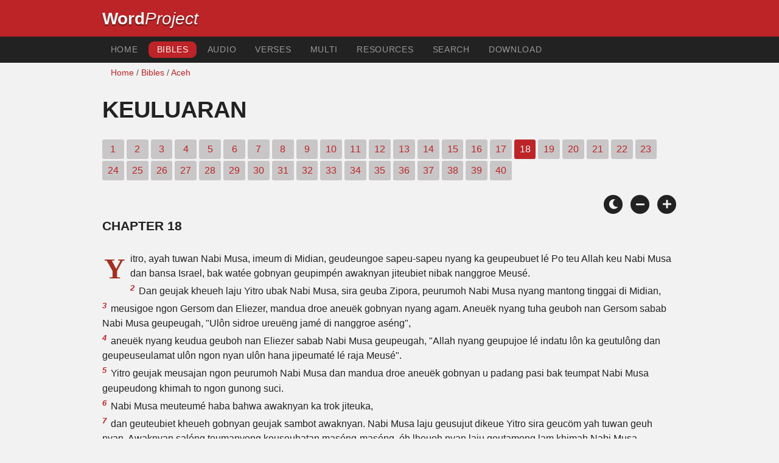

--- FILE ---
content_type: text/html; charset=utf-8
request_url: https://wordproject.org/bibles/ace/02/18.htm
body_size: 5383
content:
<!doctype html>
<html lang="ace" color-mode="light">
<head>
<meta http-equiv="Content-Type" content="text/html; charset=UTF-8" />
<title>Keuluaran - Aceh Bible - Old Testament / Exodus-18</title>
<meta name="description" content="Keuluaran, chapter 18 of the Aceh Bible - with audio narration" />
<meta name="keywords" content="Audio, Bible, Holy, Old testament, New testament, scriptures,  salvation, faith, heaven, hell, God, Jesus" />
<!-- Mobile viewport optimisation -->
<link rel="shortcut icon" href="../../../favicon.ico?v=2" type="image/x-icon" />
<link href="../../../apple-touch-icon.png" rel="apple-touch-icon" />
<meta name="viewport" content="width=device-width, initial-scale=1.0" />
<!-- CSS -->
    <link rel="prefetch" href="../../_new_assets/webfonts/Cabin.ttf">
    <link rel="stylesheet" type="text/css" href="../../_new_assets/css/css_index.css" />
    <!-- End CSS -->
    <!-- Scripts -->
    <script type="text/javascript" src="../../_new_assets/js/jquery-1.9.1.min.js"></script>
    <script type="text/javascript" src="../../_new_assets/js/jquery.dropotron.min.js"></script>
    <script type="text/javascript" src="../../_new_assets/js/skel.min.js"></script>
    <script type="text/javascript" src="../../_new_assets/js/skel-viewport.min.js"></script>
    <script type="text/javascript" src="../../_new_assets/js/util.js"></script>
    <script type="text/javascript" src="../../_new_assets/js/main.js"></script>
    <script type="text/javascript" src="../../_new_assets/js/displayoptions.js" defer></script>
    <!-- End Scripts -->
    <!-- Additional Scripts -->
    <script type="text/javascript" src="../../_new_assets/js/soundmanager2.js"></script>
    <script type="text/javascript" src="../../_new_assets/js/jquery.waypoints.js"></script>
    <script type="text/javascript" src="../../_new_assets/js/bar-ui.js"></script>
    <script type="text/javascript" src="../../_new_assets/js/sticky.js" defer></script>
    <script type="text/javascript" src="../../_new_assets/js/script.js" defer></script>
    <!-- End Additional Scripts -->
<!-- google analytics -->
<!-- Google tag (gtag.js) -->
<script async src="https://www.googletagmanager.com/gtag/js?id=G-F4EKTRQ54P"></script>
<script>
  window.dataLayer = window.dataLayer || [];
  function gtag(){dataLayer.push(arguments);}
  gtag('js', new Date());

  gtag('config', 'G-F4EKTRQ54P');
</script>
<!--[if lt IE 9]>
<script src="http://html5shim.googlecode.com/svn/trunk/html5.js"></script>
<![endif]-->
<!--email-->
 <script>
        function emailCurrentPage(){
            window.location.href="mailto:?subject="+document.title+"&body="+escape(window.location.href);
        }
    </script>
<!--/email-->
<style>
	#textBody > 
		p:first-letter {
			float: left;
			font-size:  300%;
			<!--padding: 10px 20 10 40px;-->
			margin-right: 9px;
			color:#a23021; 
			line-height:100%; 
			padding:4px 8px 0 3px;
			font-family: Georgia;
		}
	</style>		
</head>
<body>
<header class="ym-noprint">
<div id="mytop" class="ym-wrapper">
<div class="ym-wbox">
<span class="wp"><strong><a class="wplink" href="../../../index.htm" target="_top">Word</a></strong><a class="wplink" href="../../../index.htm" target="_top"><em>Project</em></a> </span>
</div>
</div>
</header>
<!--lang nav-->
<nav id="nav">
<div class="ym-wrapper">
<div class="ym-hlist">
<ul>
<li><a title="Home" href="../../../index.htm" target="_top">Home</a></li>
<li><a class="selected" title="Bibles" href="../../../bibles/index.htm" target="_self">Bibles</a></li>
<li><a title="Playlist of Bible Book(s)" href="../../../bibles/audio/index.htm" target="_top">Audio</a></li>
<li><a title="Selected Bible Verses" href="../../../bibles/verses/acehnese/index.htm" target="_top">Verses</a></li>
<li><a title="Parallel Bibles" href="../../../bibles/parallel/index.htm#img" target="_top">Multi</a></li>
<li><a title="Resourcces" href="../../../bibles/resources/index.htm" target="_top">Resources</a></li>
<li><a title="Search" href="../../../bibles/ace/search.html" target="_top">Search</a></li>
<li><a title="Download this Bible [language]" href="../../../download/bibles/index.htm" target="_top">Download</a></li>
</ul>
</div>
</div>
</nav>
<div class="ym-wrapper ym-noprint">
<div class="ym-wbox">

<div class=" ym-grid">
<div class="ym-g62 ym-gl breadCrumbs"><a title="Home" href="../../../index.htm" target="_top">Home</a> / <a title="Bibles" href="../../index.htm" target="_self">Bibles</a> /  <a href="../index.htm" target="_self">Aceh</a></div>
</div>
</div>
</div>
<div id="main" class="ym-clearfix" role="main">
<div class="ym-wrapper">
<div class="ym-wbox">
<!--div class="textOptions"-->
<div class="textHeader">
<h1>Keuluaran</h1>
<p class="ym-noprint">
 
<a href="1.htm#0" class="chap">1</a> 
<a href="2.htm#0" class="chap">2</a> 
<a href="3.htm#0" class="chap">3</a> 
<a href="4.htm#0" class="chap">4</a> 
<a href="5.htm#0" class="chap">5</a> 
<a href="6.htm#0" class="chap">6</a> 
<a href="7.htm#0" class="chap">7</a> 
<a href="8.htm#0" class="chap">8</a> 
<a href="9.htm#0" class="chap">9</a> 
<a href="10.htm#0" class="chap">10</a> 
<a href="11.htm#0" class="chap">11</a> 
<a href="12.htm#0" class="chap">12</a> 
<a href="13.htm#0" class="chap">13</a> 
<a href="14.htm#0" class="chap">14</a> 
<a href="15.htm#0" class="chap">15</a> 
<a href="16.htm#0" class="chap">16</a> 
<a href="17.htm#0" class="chap">17</a>
<span class="chapread">18</span>
<a href="19.htm#0" class="chap">19</a> 
<a href="20.htm#0" class="chap">20</a> 
<a href="21.htm#0" class="chap">21</a> 
<a href="22.htm#0" class="chap">22</a> 
<a href="23.htm#0" class="chap">23</a> 
<a href="24.htm#0" class="chap">24</a> 
<a href="25.htm#0" class="chap">25</a> 
<a href="26.htm#0" class="chap">26</a> 
<a href="27.htm#0" class="chap">27</a> 
<a href="28.htm#0" class="chap">28</a> 
<a href="29.htm#0" class="chap">29</a> 
<a href="30.htm#0" class="chap">30</a> 
<a href="31.htm#0" class="chap">31</a> 
<a href="32.htm#0" class="chap">32</a> 
<a href="33.htm#0" class="chap">33</a> 
<a href="34.htm#0" class="chap">34</a> 
<a href="35.htm#0" class="chap">35</a> 
<a href="36.htm#0" class="chap">36</a> 
<a href="37.htm#0" class="chap">37</a> 
<a href="38.htm#0" class="chap">38</a> 
<a href="39.htm#0" class="chap">39</a> 
<a href="40.htm#0" class="chap">40</a> 
</p>
</div>
<!--end of chapters-->
<!--Nav left right-->
<div id="fadeout" class="fadeout">
                    <a class="bible-nav-button nav-right chapter-nav right-1" href="19.htm#0" title="Chapter 19" data-vars-event-category="Bible Chapter" data-vars-event-action="Next"
                        data-vars-event-label="nextChapter"><i class="fas fa-chevron-right"></i></a>

<a class="bible-nav-button nav-left chapter-nav left-1" href="17.htm#0" title="Chapter 17" data-vars-event-category="Bible Chapter" data-vars-event-action="Previous"  data-vars-event-label="previousChapter"><i
                            class="fas fa-chevron-left"></i></a>
                </div>
<!--/Nav left right-->
<div id="0" class="textAudio ym-noprint"><!-- no audio> 
<div class="sm2-bar-ui compact full-width flat">
<div class="bd sm2-main-controls">
<div class="sm2-inline-texture"></div>
<div class="sm2-inline-gradient"></div>
<div class="sm2-inline-element sm2-button-element">
<div class="sm2-button-bd">
<a href="#play" class="sm2-inline-button play-pause">Play / pause</a>
</div>
</div>
<div class="sm2-inline-element sm2-inline-status">
<div class="sm2-playlist">
<div class="sm2-playlist-target">
<!-- playlist <ul> + <li> markup will be injected here -->
<!-- if you want default / non-JS content, you can put that here. >
<noscript><p>JavaScript is required.</p></noscript>
</div>
</div>
<div class="sm2-progress">
<div class="sm2-row">
<div class="sm2-inline-time">0:00</div>
<div class="sm2-progress-bd">
<div class="sm2-progress-track">
<div class="sm2-progress-bar"></div>
<div class="sm2-progress-ball"><div class="icon-overlay"></div></div>
</div>
</div>
<div class="sm2-inline-duration">0:00</div>
</div>
</div>
</div>
<div class="sm2-inline-element sm2-button-element sm2-volume">
<div class="sm2-button-bd">
<span class="sm2-inline-button sm2-volume-control volume-shade"></span>
<a href="#volume" class="sm2-inline-button sm2-volume-control">volume</a>
</div>
</div>
<div class="sm2-inline-element sm2-button-element">
<div class="sm2-button-bd">
<a href="http://wpaorg.wordproject.com/bibles/app/audio/lang#1/book##/18.mp3" target="_blank" title="Right Click and select Save As to Download" class="sm2-inline-button download sm2-exclude"></a>
</div>
</div>
</div>
<div class="bd sm2-playlist-drawer sm2-element">
<div class="sm2-inline-texture">
<div class="sm2-box-shadow"></div>
</div>
<!-- playlist content is mirrored here >
<div class="sm2-playlist-wrapper">
<ul class="sm2-playlist-bd">
<li><a href="http://wpaorg.wordproject.com/bibles/app/audio/lang#1/book##/18.mp3">Audio of Keuluaran - Chapter 8 </a></li>
</ul>
</div>
</div>
</div-->
</div> <!--end audio-->
<!-- Display Options -->
            <div class="ym-noprint shareright">
                <span class="fa-stack color-mode__btn light--hidden"> <a title="Light mode"> <i
                            class="fas fa-circle fa-stack-2x"></i> <i class="fas fa-sun fa-stack-1x"></i> </a> </span>
                <span class="fa-stack color-mode__btn dark--hidden"> <a title="Dark mode"> <i
                            class="fas fa-circle fa-stack-2x"></i> <i class="fas fa-moon fa-stack-1x"></i> </a> </span>
                <span class="fa-stack text-decrease"> <a title="Decrease font size"> <i
                            class="fas fa-circle fa-stack-2x"></i> <i class="fas fa-minus fa-stack-1x"></i> </a> </span>
                <span class="fa-stack text-increase"> <a title="Increase font size"> <i
                            class="fas fa-circle fa-stack-2x"></i> <i class="fas fa-plus fa-stack-1x"></i> </a> </span>
            </div>
            <!-- End of Display Options  -->
<div class="textOptions">
<div class="textBody" id="textBody">
<h3>Chapter 18</h3>
<!--... the Word of God:--><span class="dimver">
 </span>
<p><!--span class="verse" id="1">1 </span-->Yitro, ayah tuwan Nabi Musa, imeum di Midian, geudeungoe sapeu-sapeu nyang ka geupeubuet lé Po teu Allah keu Nabi Musa dan bansa Israel, bak watée gobnyan geupimpén awaknyan jiteubiet nibak nanggroe Meusé. 
<br /><span class="verse" id="2">2 </span>Dan geujak kheueh laju Yitro ubak Nabi Musa, sira geuba Zipora, peurumoh Nabi Musa nyang mantong tinggai di Midian, 
<br /><span class="verse" id="3">3 </span>meusigoe ngon Gersom dan Eliezer, mandua droe aneuëk gobnyan nyang agam. Aneuëk nyang tuha geuboh nan Gersom sabab Nabi Musa geupeugah, "Ulôn sidroe ureuëng jamé di nanggroe aséng", 
<br /><span class="verse" id="4">4 </span>aneuëk nyang keudua geuboh nan Eliezer sabab Nabi Musa geupeugah, "Allah nyang geupujoe lé indatu lôn ka geutulông dan geupeuseulamat ulôn ngon nyan ulôn hana jipeumaté lé raja Meusé". 
<br /><span class="verse" id="5">5 </span>Yitro geujak meusajan ngon peurumoh Nabi Musa dan mandua droe aneuëk gobnyan u padang pasi bak teumpat Nabi Musa geupeudong khimah to ngon gunong suci. 
<br /><span class="verse" id="6">6 </span>Nabi Musa meuteumé haba bahwa awaknyan ka trok jiteuka, 
<br /><span class="verse" id="7">7 </span>dan geuteubiet kheueh gobnyan geujak sambot awaknyan. Nabi Musa laju geusujut dikeue Yitro sira geucöm yah tuwan geuh nyan. Awaknyan saléng teumanyong keuseuhatan maséng-maséng, óh lheueh nyan laju geutamong lam khimah Nabi Musa. 
<br /><span class="verse" id="8">8 </span>Nabi Musa laju geucalitra ubak yah tuwan geuh peue-peue nyang ka geupeubuet lé TUHAN ateueh raja dan bansa Meusé keu geupeuseulamat ureuëng Israel. Dan meunan cit gobnyan geucalitra ubak geuhnyan keuhai nyang sulet-sulet nyang jihadab lé bansa Israel bak rot euh raya, dan pakriban TUHAN geupeuseulamat awaknyan. 
<br /><span class="verse" id="9">9 </span>Watée geudeungoe banmandum nyan, Yitro galak lumpah na 
<br /><span class="verse" id="10">10 </span>dan laju geupeugah, "Teupujoe kheueh TUHAN nyang ka geupeuseulamat gata nibak raja dan bansa Meusé! Teupujoe kheueh TUHAN nyang ka geupeubeubaih bansa Israel nibak jipeubudak lé bansa Meusé! 
<br /><span class="verse" id="11">11 </span>Jinoenyoe ka ulôn teupeue bahwa TUHAN leubeh rayeuk nibak banmandum ilah-ilah, sabab banmandum nyan geupeubuet watée ureuëng Meusé jipeusaneut ateueh ureuëng Israel ban galak droe dan jipeusombong droe ateueh ureuëng Israel." 
<br /><span class="verse" id="12">12 </span>Óh lheuehnyan Yitro laju geuba keureubeuen nyang teutot dan keureubeuen nyang teusie sibagoe peuseumahan ubak Po teu Allah. Nabi Harun dan banmandum peumimpén bansa Israel geujak keunan dan laju geumakheun meusajan-sajan ngon Yitro nibak teumpat teuka Po teu Allah. 
<br /><span class="verse" id="13">13 </span>Óh singoh beungoh Nabi Musa laju geuba lam sidang ureuëng-ureuëng Israel nyang na meuseuliseh paham. Buet geuhnyan jipajoh watée phon beungoh sampoe án malam. 
<br /><span class="verse" id="14">14 </span>Watée Yitro geukalon banmandum nyang geupeubuet lé Nabi Musa, laju geutanyong, "Peue mantong nyang harôh gata peubuet keu bansa nyoe? Peu kheueh banmandum nyoe gata peubuet keudroe, sampoe keu jilakée naseuhat gata mantong, ureuëng-ureuëng nyang harôh jidong disinoe phon beungoh sampoe án malam?" 
<br /><span class="verse" id="15">15 </span>Geujaweueb lé Nabi Musa, "Awaknyan jijak ubak ulôn keu jiteupeue peue keuheundak Po teu Allah. 
<br /><span class="verse" id="16">16 </span>Meunyoe awaknyan meuseuliseh paham, awaknyan laju jijak meuhadab ulôn mangat peukara awaknyan ulôn peuputôh, dan laju ulôn peugah ubak awaknyan peue-peue nyang ka geupeurintah dan huköm-huköm Po teu Allah." 
<br /><span class="verse" id="17">17 </span>Kheun Yitro, "Hana gét meunan. 
<br /><span class="verse" id="18">18 </span>Ngon cara lagée nyan gata ka tapeuhék droe teuh keudroe, meunan cit deungon awaknyan. Buet teuh nyan lumpah that jai meunyoe tapeubuet keudroe. 
<br /><span class="verse" id="19">19 </span>Deungoe kheueh naseuhat ulôn, dan Po teu Allah teuma geutulông gata. Keubiet jroh that gata jeuet keuwaki nibak bansa nyoe dikeue Po teu Allah dan gata ba masa-alah awaknyan ubak gobnyan. 
<br /><span class="verse" id="20">20 </span>Gata harôh gata peurunoe ubak awaknyan peue-peue peurintah Allah dan gata peutrang cara udeb nyang gét dan peue nyang harôh awaknyan peubuet. 
<br /><span class="verse" id="21">21 </span>Teuma dilikot nibak nyan gata harôh gata mita meupadub droe ureuëng agam nyang bijaksana, dan gata tunyok ureuëng nyang gata piléh nyan jeuet keupeumimpén ateueh siribée droe ureuëng, sireutoh droe, limong ploh droe, dan siploh droe. Ureuëng nyang gata piléh nyan nyang paleng jroh ureuëng nyang jitakot ubak TUHAN, dan jeuet teupeucaya lom hana jitem pajoh péng sogok. 
<br /><span class="verse" id="22">22 </span>Neuyue kheueh awaknyan jimeubuet sibagoe hakém bansa nyoe, maséng-maséng lamkawan jih keudroe. Tugaih nyan harôh awaknyan peubuet seucara teuatoe. Meunyoe peukara-peukara nyang peunteng jeuet jipeutrok ubak gata, teuma meunyoe hai-hai nyang ubit peukara jih bah kheueh jipeuseuleusoe lé awaknyan keudroe. Hai nyang lagée nyan teuma teupeuphui gata sabab awaknyan meusajan meutanggong jaweueb. 
<br /><span class="verse" id="23">23 </span>Meunyoe gata peubuet nyang lagée nyan, dan hai nyan geupeurintah lé Po teu Allah ubak gata, gata teuma hase gata peubuet tugaih-tugaih gata, dan banmandum ureuëng teuma jiwoe ngon puih até sabab masa-alah awaknyan bagaih teupeuseuleusoe." 
<br /><span class="verse" id="24">24 </span>Nabi Musa geuseutôt peue nyang ka geunaseuhat lé Yitro tuwan geuh nyan, 
<br /><span class="verse" id="25">25 </span>dan laju geupiléh ureuëng-ureuëng nyang bijaksana nyang na lamkawan bansa Israel. Gobnyan laju geutunyok awaknyan jeuet keupeumimpén ateueh siribée droe, sireutoh droe, limong ploh droe, dan siploh droe. 
<br /><span class="verse" id="26">26 </span>Awaknyan jipeubuet tugaih-tugaih jih sibago hakém ateueh bansa Israel. Meunyoe peukara-peukara nyang peunteng awaknyan peusampoe ubak Nabi Musa, meunyoe hai-hai nyang ubit awaknyan peubéeréeh keudroe. 
<br /><span class="verse" id="27">27 </span>Óh lheuehnyan Nabi Musa laju geupeulheuh Yitro geuwoe u nanggroe gobnyan. </p> <!--... sharper than any twoedged sword... -->
</div> <!-- /textBody -->
</div><!-- /textOptions -->
</div><!-- /ym-wbox end -->
</div><!-- /ym-wrapper end -->
</div><!-- /main -->
  <div class="ym-wrapper">
    <div class="ym-wbox">
      <div class="shareright ym-noprint spacingdiv">
        <span class="fa-stack"> <a title="Click to print this page" href="javascript:window.print()"> <i
              class="fas fa-circle fa-stack-2x"></i> <i class="fas fa-print fa-stack-1x"></i> </a> </span>
        <span class="fa-stack"> <a title="Click to share this page via email" href="javascript:emailCurrentPage()"> <i
              class="fas fa-circle fa-stack-2x"></i> <i class="fas fa-envelope fa-stack-1x"></i> </a> </span>
        <span class="fa-stack"> <a title="Go to top of page" href="#mytop"> <i class="fas fa-circle fa-stack-2x"></i> <i
              class="fas fa-arrow-up fa-stack-1x"></i> </a> </span>
      </div>
    </div>
</div>
<p></p>
<p></p>
<p></p>
<footer>
<div class="ym-wrapper">
<div id="redborder" class="ym-wbox ym-noprint">
<p class="alignCenter">Wordproject® is a registered name of the <a href="https://www.abiblica.org/index.html" target="_top">International Biblical Association</a>, a non-profit organization registered in Macau, China.	</p>
<p class="alignCenter"><a href="../../../contact/new/index.htm" target="_top">Contact</a> | <a href="../../../contact/new/disclaim.htm" target="_top">Disclaimer</a> | 
<a href="../../../contact/new/state.htm" target="_top">Statement of Faith</a> | 
<a href="../../../contact/new/mstate.htm" target="_top">Mission</a> | 
<a href="../../../contact/new/copyrights.htm" target="_top">Copyrights</a>
                </p>
            
            </div>
        </div>
    </footer>
<script defer src="https://static.cloudflareinsights.com/beacon.min.js/vcd15cbe7772f49c399c6a5babf22c1241717689176015" integrity="sha512-ZpsOmlRQV6y907TI0dKBHq9Md29nnaEIPlkf84rnaERnq6zvWvPUqr2ft8M1aS28oN72PdrCzSjY4U6VaAw1EQ==" data-cf-beacon='{"version":"2024.11.0","token":"c819a5c307f74a31accf1a77c1c6a280","server_timing":{"name":{"cfCacheStatus":true,"cfEdge":true,"cfExtPri":true,"cfL4":true,"cfOrigin":true,"cfSpeedBrain":true},"location_startswith":null}}' crossorigin="anonymous"></script>
</body>
</html>


--- FILE ---
content_type: text/css; charset=utf-8
request_url: https://wordproject.org/bibles/_new_assets/css/NavPanel.css
body_size: 1042
content:
/* NavPanel CSS */
#nav{
	cursor:default;
	width:100%;
	overflow:hidden;
	position:relative;
	line-height:1em;
	background:#222
}
#nav ul{
	list-style-type:none;
	margin:0;
	padding:.5em 0em .5em .5em;
	display:inline;
	float:left
}
#nav ul li{
	display:inline;
	float:left;
	font-size:1em;
	line-height:1em;
	list-style-type:none;
	margin:0 .25em 0 0;
	padding:0
}
#nav ul li a{
	background: 0 0;
	display: block;
	line-height: 2em;
	padding-top: 0;
	padding-right: 1em;
	padding-left: 1em;
	padding-bottom: 0;
	text-decoration: none;
	font-weight: 500;
	text-transform: uppercase;
	color: #999;
	letter-spacing: .05em;
	font-size: .85em;
	width: auto;
}
#nav ul li a:focus,#nav ul li a:hover{
	-webkit-border-radius: 9px;
	-moz-border-radius: 9px;
	border-radius: 9px;
	text-decoration: none;
	outline: 0;
	color: #f6f6f6;
	background: #444;
	-webkit-box-shadow: 0 2px 2px rgba(0,0,0,.4);
	-moz-box-shadow: 0 2px 2px rgba(0,0,0,.4);
	box-shadow: 0 2px 2px rgba(0,0,0,.4);
}
#nav ul li a:selected{
	-webkit-border-radius:.9px;
	-moz-border-radius:9px;
	border-radius: 9px;
	text-decoration:none;
	outline:0;
	color:#f6f6f6;
	background:#444;
	-webkit-box-shadow:0 2px 2px rgba(0,0,0,.4);
	-moz-box-shadow:0 2px 2px rgba(0,0,0,.4);
	box-shadow:0 2px 2px rgba(0,0,0,.4);
	box-shadow:0 1px 1px rgba(0,0,0,.4) inset
}
#nav ul li .selected{
	background:#666;
	background:#BD2427;
	-webkit-border-radius: 9px;
	-moz-border-radius: 9px;
	border-radius: 9px;
	color:#f6f6f6
}
#nav ul li .active{
	background:#666;
	background:#BD2427;
	-webkit-border-radius: 9px;
	-moz-border-radius: 9px;
	border-radius: 9px;
	color:#f6f6f6
}
.breadCrumbs {
	font-size: .9em;
	text-transform: none;
	font-style: normal;
	font-weight: normal;
	color: #555555;
	padding-left: 1em;
}
@media screen and (min-width:737px){
	#navPanel{
		display:none
}
}
@media screen and (max-width:736px){
		header .ym-wbox{
		padding:10px 10px;
		font-size: 15px;
		min-height: 54px
}
.breadCrumbs {
	padding-left: 0em;
}
	a.wplink:link {
		background: transparent;
		color: #FEFEFC;
		font-size: 26px;
		line-height: 100%;
		margin: 09px 0 0;
		text-shadow: 0px 2px 2px rgba(0,0,0,.5);
}
	a.wplink:visited {
		background: transparent;
		color: #FEFEFC;
		font-size: 26px;
		line-height: 100%;
		margin: 09px 0 0;
		text-shadow: 0px 2px 2px rgba(0,0,0,.5);
	}
	a.wplink:hover {
		background: transparent;
		color: #FEFEFC;
		font-size: 26px;
		line-height: 100%;
		margin-right: 0;
		margin-left: 0;
		margin-bottom: 0;
		text-shadow: 0px 2px 2px rgba(0,0,0,.5);
	}
	#page-wrapper{
		-moz-backface-visibility:hidden;
		-webkit-backface-visibility:hidden;
		-ms-backface-visibility:hidden;
		backface-visibility:hidden;
		-moz-transition:-moz-transform .5s ease;
		-webkit-transition:-webkit-transform .5s ease;
		-ms-transition:-ms-transform .5s ease;
		transition:transform .5s ease;
		padding-bottom:1px
}
	#titleBar{
		-moz-backface-visibility:hidden;
		-webkit-backface-visibility:hidden;
		-ms-backface-visibility:hidden;
		backface-visibility:hidden;
		-moz-transition:-moz-transform .5s ease;
		-webkit-transition:-webkit-transform .5s ease;
		-ms-transition:-ms-transform .5s ease;
		transition:transform .5s ease;
		display:block;
		height:44px;
		left:0;
		position:absolute;
		top:0;
		width:100%;
		z-index:10001
}
	#titleBar .toggle{
		position:absolute;
		right:0;
		top:0;
		width:80px;
		height:60px;
		border:0
}
	#titleBar .toggle:before{
		display:inline-block;
		font-family:"Font Awesome 5 Free";
		text-decoration:none;
		font-style:normal;
		font-weight:700;
		-webkit-font-smoothing:antialiased;
		-moz-osx-font-smoothing:grayscale;
		content:'\f0c9';
		display:block;
		width:60px;
		height:40px;
		background:rgba(0,0,0,.5);
		border-radius:4px;
		position:absolute;
		left:5px;
		top:6px;
		box-shadow:.125em .125em 0 0 rgba(0,0,0,.15);
		text-align:center;
		line-height:40px;
		font-size:18px;
		color:#f6f6f6
}
	#titleBar .toggle:active:before{
		opacity:.5
}
	#navPanel{
		-moz-backface-visibility:hidden;
		-webkit-backface-visibility:hidden;
		-ms-backface-visibility:hidden;
		backface-visibility:hidden;
		-moz-transform:translateX(-275px);
		-webkit-transform:translateX(-275px);
		-ms-transform:translateX(-275px);
		transform:translateX(-275px);
		-moz-transition:-moz-transform .5s ease;
		-webkit-transition:-webkit-transform .5s ease;
		-ms-transition:-ms-transform .5s ease;
		transition:transform .5s ease;
		display:block;
		height:100%;
		left:0;
		overflow-y:auto;
		position:fixed;
		top:0;
		width:275px;
		z-index:10002;
		background:#222;
		border-right:solid 2px #3c3c3c;
		font-weight:400;
		text-transform:uppercase;
		color:#888;
		letter-spacing:2px;
		font-size:.85em
}
	#navPanel ul li .selected{
		background:#666;
		background:#BD2427;
		-webkit-border-radius:9px;
		-moz-border-radius:9px;
		border-radius:9px;
		color:#f6f6f6
}
	#navPanel .link{
		display:block;
		color:#ddd;
		text-decoration:none;
		height:44px;
		line-height:44px;
		border:0;
		border-top:solid 1px #3c3c3c;
		padding:0 1em
}
	#navPanel .link:first-child{
		border-top:0
}
	#navPanel .link.depth-0{
		font-weight:600;
		color:#f6f6f6
}
	#navPanel .indent-1{
		display:inline-block;
		width:1em
}
	#navPanel .indent-2{
		display:inline-block;
		width:2em
}
	#navPanel .indent-3{
		display:inline-block;
		width:3em
}
	#navPanel .indent-4{
		display:inline-block;
		width:4em
}
	#navPanel .indent-5{
		display:inline-block;
		width:5em
}
	#navPanel .depth-0{
		color:#f6f6f6
}
	body.navPanel-visible #page-wrapper{
		-moz-transform:translateX(275px);
		-webkit-transform:translateX(275px);
		-ms-transform:translateX(275px);
		transform:translateX(275px)
}
	body.navPanel-visible #titleBar{
		-moz-transform:translateX(275px);
		-webkit-transform:translateX(275px);
		-ms-transform:translateX(275px);
		transform:translateX(275px)
}
	body.navPanel-visible #navPanel{
		-moz-transform:translateX(0);
		-webkit-transform:translateX(0);
		-ms-transform:translateX(0);
		transform:translateX(0)
}
	#nav{
		display:none
}
}
